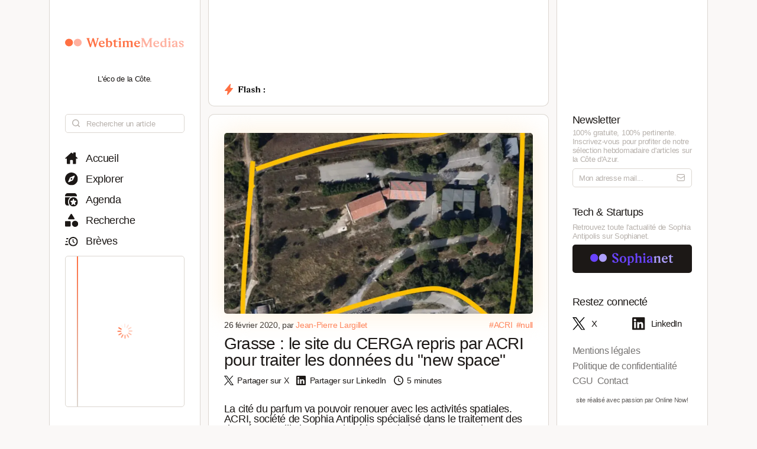

--- FILE ---
content_type: text/html; charset=utf-8
request_url: https://www.webtimemedias.com/article/grasse-le-site-du-cerga-repris-par-acri-pour-traiter-les-donnees-du-new-space
body_size: 7356
content:
<!DOCTYPE html><html><head><link rel="publisher" href="https://plus.google.com/+WebtimeMedias" data-next-head=""/><meta name="google-site-verification" content="YOUR_VERIFICATION_CODE" data-next-head=""/><title data-next-head="">Grasse : le site du CERGA repris par ACRI pour traiter les données du &quot;new space&quot; | WebtimeMedias</title><meta charSet="UTF-8" data-next-head=""/><meta name="viewport" content="width=device-width, initial-scale=1.0, maximum-scale=5.0" data-next-head=""/><meta name="description" content="La cité du parfum va pouvoir renouer avec les activités spatiales. ACRI, société de Sophia Antipolis spécialisé dans le traitement des données satellitaires, a racheté le site de l&#x27;ancien Centre de recherches en géodynamique et astrométrie, fermé en 2004, pour y créer un centre de recherche en réception et traitement de données des satellites du nouvel âge spatial." data-next-head=""/><meta name="robots" content="index, follow" data-next-head=""/><link rel="canonical" href="https://webtimemedias.com/article/grasse-le-site-du-cerga-repris-par-acri-pour-traiter-les-donnees-du-new-space" data-next-head=""/><meta name="keywords" content=", " data-next-head=""/><meta property="og:title" content="Grasse : le site du CERGA repris par ACRI pour traiter les données du &quot;new space&quot; | WebtimeMedias" data-next-head=""/><meta property="og:type" content="article" data-next-head=""/><meta property="og:site_name" content="WebtimeMedias" data-next-head=""/><meta property="og:locale" content="fr_FR" data-next-head=""/><meta property="og:description" content="La cité du parfum va pouvoir renouer avec les activités spatiales. ACRI, société de Sophia Antipolis spécialisé dans le traitement des données satellitaires, a racheté le site de l&#x27;ancien Centre de recherches en géodynamique et astrométrie, fermé en 2004, pour y créer un centre de recherche en réception et traitement de données des satellites du nouvel âge spatial." data-next-head=""/><meta property="og:url" content="https://webtimemedias.com/article/grasse-le-site-du-cerga-repris-par-acri-pour-traiter-les-donnees-du-new-space" data-next-head=""/><meta property="og:image" content="https://sophianet.directus.app/assets/ee94be11-cf86-4534-b2c7-ec1a5b8beb2c" data-next-head=""/><meta property="og:image:width" content="1200" data-next-head=""/><meta property="og:image:height" content="630" data-next-head=""/><meta property="og:image:alt" content="La cité du parfum va pouvoir renouer avec les activités spatiales. ACRI, société de Sophia Antipolis" data-next-head=""/><meta name="twitter:card" content="summary_large_image" data-next-head=""/><meta name="twitter:site" content="@_sophianet" data-next-head=""/><meta name="twitter:creator" content="@_sophianet" data-next-head=""/><meta name="twitter:title" content="Grasse : le site du CERGA repris par ACRI pour traiter les données du &quot;new space&quot; | WebtimeMedias" data-next-head=""/><meta name="twitter:description" content="La cité du parfum va pouvoir renouer avec les activités spatiales. ACRI, société de Sophia Antipolis spécialisé dans le traitement des données satellitaires, a racheté le site de l&#x27;ancien Centre de recherches en géodynamique et astrométrie, fermé en 2004, pour y créer un centre de recherche en réception et traitement de données des satellites du nouvel âge spatial." data-next-head=""/><meta name="twitter:image" content="https://sophianet.directus.app/assets/ee94be11-cf86-4534-b2c7-ec1a5b8beb2c" data-next-head=""/><meta name="twitter:image:alt" content="La cité du parfum va pouvoir renouer avec les activités spatiales. ACRI, société de Sophia Antipolis" data-next-head=""/><meta property="article:published_time" content="2026-01-24T20:52:39.858Z" data-next-head=""/><meta property="article:modified_time" content="2026-01-24T20:52:39.858Z" data-next-head=""/><meta property="article:author" content="Jean-Jean-Pierre Largillet" data-next-head=""/><meta property="article:section" content="Technologie" data-next-head=""/><link rel="preload" href="https://sophianet.directus.app/assets/ee94be11-cf86-4534-b2c7-ec1a5b8beb2c" as="image" data-next-head=""/><link rel="icon" href="/wtm1_favicon.svg" data-next-head=""/><script type="application/ld+json" data-next-head="">{&quot;@context&quot;:&quot;https://schema.org&quot;,&quot;@type&quot;:&quot;NewsArticle&quot;,&quot;headline&quot;:&quot;Grasse : le site du CERGA repris par ACRI pour traiter les données du \&quot;new space\&quot; | WebtimeMedias&quot;,&quot;image&quot;:[&quot;https://sophianet.directus.app/assets/ee94be11-cf86-4534-b2c7-ec1a5b8beb2c&quot;],&quot;datePublished&quot;:&quot;2026-01-24T20:52:39.858Z&quot;,&quot;dateModified&quot;:&quot;2026-01-24T20:52:39.858Z&quot;,&quot;author&quot;:{&quot;@type&quot;:&quot;Person&quot;,&quot;name&quot;:&quot;Jean-Jean-Pierre Largillet&quot;},&quot;publisher&quot;:{&quot;@type&quot;:&quot;Organization&quot;,&quot;name&quot;:&quot;WebtimeMedias&quot;,&quot;logo&quot;:{&quot;@type&quot;:&quot;ImageObject&quot;,&quot;url&quot;:&quot;https://webtimemedias.com/spn1_favicon.svg&quot;}},&quot;description&quot;:&quot;La cité du parfum va pouvoir renouer avec les activités spatiales. ACRI, société de Sophia Antipolis spécialisé dans le traitement des données satellitaires, a racheté le site de l&#x27;ancien Centre de recherches en géodynamique et astrométrie, fermé en 2004, pour y créer un centre de recherche en réception et traitement de données des satellites du nouvel âge spatial.&quot;,&quot;mainEntityOfPage&quot;:&quot;https://webtimemedias.com/article/grasse-le-site-du-cerga-repris-par-acri-pour-traiter-les-donnees-du-new-space&quot;}</script><script type="application/ld+json" data-next-head="">{&quot;@context&quot;:&quot;https://schema.org&quot;,&quot;@type&quot;:&quot;NewsArticle&quot;,&quot;headline&quot;:&quot;Grasse : le site du CERGA repris par ACRI pour traiter les données du \&quot;new space\&quot;&quot;,&quot;name&quot;:&quot;Grasse : le site du CERGA repris par ACRI pour traiter les données du \&quot;new space\&quot; | WebtimeMedias&quot;,&quot;image&quot;:[&quot;https://sophianet.directus.app/assets/ee94be11-cf86-4534-b2c7-ec1a5b8beb2c&quot;],&quot;datePublished&quot;:&quot;2026-01-24T20:52:39.858Z&quot;,&quot;dateModified&quot;:&quot;2026-01-24T20:52:39.858Z&quot;,&quot;author&quot;:{&quot;@type&quot;:&quot;Person&quot;,&quot;name&quot;:&quot;Jean-Jean-Pierre Largillet&quot;},&quot;publisher&quot;:{&quot;@type&quot;:&quot;Organization&quot;,&quot;name&quot;:&quot;WebtimeMedias&quot;,&quot;logo&quot;:{&quot;@type&quot;:&quot;ImageObject&quot;,&quot;url&quot;:&quot;https://webtimemedias.com/wtm1_favicon.svg&quot;,&quot;width&quot;:60,&quot;height&quot;:60}},&quot;description&quot;:&quot;La cité du parfum va pouvoir renouer avec les activités spatiales. ACRI, société de Sophia Antipolis spécialisé dans le traitement des données satellitaires, a racheté le site de l&#x27;ancien Centre de recherches en géodynamique et astrométrie, fermé en 2004, pour y créer un centre de recherche en réception et traitement de données des satellites du nouvel âge spatial.&quot;,&quot;isAccessibleForFree&quot;:&quot;True&quot;,&quot;inLanguage&quot;:&quot;fr-FR&quot;,&quot;articleSection&quot;:&quot;Technologie&quot;,&quot;keywords&quot;:&quot;, &quot;,&quot;url&quot;:&quot;https://webtimemedias.com/article/grasse-le-site-du-cerga-repris-par-acri-pour-traiter-les-donnees-du-new-space&quot;}</script><link rel="preload" href="/icons/sophianet-search.svg" as="image" data-next-head=""/><link rel="preload" href="/icons/sophianet-explore.svg" as="image" data-next-head=""/><link rel="preload" href="/icons/sophianet-calendar.svg" as="image" data-next-head=""/><link rel="preload" href="/icons/sophianet-advanced-search.svg" as="image" data-next-head=""/><link rel="preload" href="/icons/sophianet-shorts.svg" as="image" data-next-head=""/><link rel="preload" href="/icons/sophianet-menu.svg" as="image" data-next-head=""/><link rel="preload" href="/webtimemedias.svg" as="image" data-next-head=""/><link rel="preload" href="/icons/sophianet-sparkles.svg" as="image" data-next-head=""/><link rel="preload" href="/icons/sophianet-flash2.svg" as="image" data-next-head=""/><link rel="preload" href="/icons/sophianet-flash-text.svg" as="image" data-next-head=""/><script type="application/ld+json" data-next-head="">{&quot;@context&quot;:&quot;https://schema.org&quot;,&quot;@type&quot;:&quot;BreadcrumbList&quot;,&quot;itemListElement&quot;:[{&quot;@type&quot;:&quot;ListItem&quot;,&quot;position&quot;:1,&quot;name&quot;:&quot;Accueil&quot;,&quot;item&quot;:&quot;https://webtimemedias.com/&quot;},{&quot;@type&quot;:&quot;ListItem&quot;,&quot;position&quot;:2,&quot;item&quot;:&quot;https://webtimemedias.com/category/undefined&quot;},{&quot;@type&quot;:&quot;ListItem&quot;,&quot;position&quot;:3,&quot;name&quot;:&quot;Grasse : le site du CERGA repris par ACRI pour traiter les données du \&quot;new space\&quot;&quot;,&quot;item&quot;:&quot;https://webtimemedias.com/article/grasse-le-site-du-cerga-repris-par-acri-pour-traiter-les-donnees-du-new-space&quot;}]}</script><link rel="preload" as="image" imageSrcSet="/_next/image?url=https%3A%2F%2Fsophianet.directus.app%2Fassets%2Fee94be11-cf86-4534-b2c7-ec1a5b8beb2c&amp;w=640&amp;q=75 640w, /_next/image?url=https%3A%2F%2Fsophianet.directus.app%2Fassets%2Fee94be11-cf86-4534-b2c7-ec1a5b8beb2c&amp;w=750&amp;q=75 750w, /_next/image?url=https%3A%2F%2Fsophianet.directus.app%2Fassets%2Fee94be11-cf86-4534-b2c7-ec1a5b8beb2c&amp;w=828&amp;q=75 828w, /_next/image?url=https%3A%2F%2Fsophianet.directus.app%2Fassets%2Fee94be11-cf86-4534-b2c7-ec1a5b8beb2c&amp;w=1080&amp;q=75 1080w, /_next/image?url=https%3A%2F%2Fsophianet.directus.app%2Fassets%2Fee94be11-cf86-4534-b2c7-ec1a5b8beb2c&amp;w=1200&amp;q=75 1200w, /_next/image?url=https%3A%2F%2Fsophianet.directus.app%2Fassets%2Fee94be11-cf86-4534-b2c7-ec1a5b8beb2c&amp;w=1920&amp;q=75 1920w, /_next/image?url=https%3A%2F%2Fsophianet.directus.app%2Fassets%2Fee94be11-cf86-4534-b2c7-ec1a5b8beb2c&amp;w=2048&amp;q=75 2048w, /_next/image?url=https%3A%2F%2Fsophianet.directus.app%2Fassets%2Fee94be11-cf86-4534-b2c7-ec1a5b8beb2c&amp;w=3840&amp;q=75 3840w" imageSizes="100vw" data-next-head=""/><link rel="preload" href="/icons/sophianet-home.svg" as="image" data-next-head=""/><link rel="preload" href="/icons/sophianet-close.svg" as="image" data-next-head=""/><link rel="preload" href="/icons/sophianet-mail.svg" as="image" data-next-head=""/><link rel="preload" href="/sophianet2.svg" as="image" data-next-head=""/><link rel="preload" href="/icons/sophianet-twitter.svg" as="image" data-next-head=""/><link rel="preload" href="/icons/sophianet-linkedin.svg" as="image" data-next-head=""/><link rel="preload" href="/_next/static/css/bab736255558566c.css" as="style"/><link rel="stylesheet" href="/_next/static/css/bab736255558566c.css" data-n-g=""/><link rel="preload" href="/_next/static/css/ccffa630fa5d7d09.css" as="style"/><link rel="stylesheet" href="/_next/static/css/ccffa630fa5d7d09.css" data-n-p=""/><noscript data-n-css=""></noscript><script defer="" nomodule="" src="/_next/static/chunks/polyfills-42372ed130431b0a.js"></script><script src="/_next/static/chunks/webpack-6ffd07a3317375c1.js" defer=""></script><script src="/_next/static/chunks/framework-052b50cd3d4947f2.js" defer=""></script><script src="/_next/static/chunks/main-d4c20200ddabac7f.js" defer=""></script><script src="/_next/static/chunks/pages/_app-2e55d676fba3d686.js" defer=""></script><script src="/_next/static/chunks/965-e3a3c044d52d8469.js" defer=""></script><script src="/_next/static/chunks/884-1cd83b078bfd3eb3.js" defer=""></script><script src="/_next/static/chunks/801-03e82bca220e202c.js" defer=""></script><script src="/_next/static/chunks/163-e72b492372918cf5.js" defer=""></script><script src="/_next/static/chunks/pages/article/%5Bslug%5D-b94e654b1cbb9a18.js" defer=""></script><script src="/_next/static/j4VVonycBY0r9ddPt5Uef/_buildManifest.js" defer=""></script><script src="/_next/static/j4VVonycBY0r9ddPt5Uef/_ssgManifest.js" defer=""></script></head><body><div id="__next"><div class="main"><div class="left"><div class="fixed"><div class="mobile-exit"><div class="icon"><img alt="Fermer le menu" decoding="async" data-nimg="fill" style="position:absolute;height:100%;width:100%;left:0;top:0;right:0;bottom:0;object-fit:contain;color:transparent" src="/icons/sophianet-close.svg"/></div></div><div class="top"><div class="icon" title="Retourner à l&#x27;accueil"><img alt="Logo WebtimeMedias" decoding="async" data-nimg="fill" style="position:absolute;height:100%;width:100%;left:0;top:0;right:0;bottom:0;object-fit:contain;color:transparent" src="/webtimemedias.svg"/></div><div class="subtitle"><p class="text">L&#x27;éco de la Côte.</p></div></div><div class="Searchbar_searchbar__nbjdF"><div class="Searchbar_container__qGu4o"><div class="Searchbar_icon__1cbiX"><img alt="Rechercher" decoding="async" data-nimg="fill" style="position:absolute;height:100%;width:100%;left:0;top:0;right:0;bottom:0;object-fit:contain;color:transparent" src="/icons/sophianet-search.svg"/></div><input class="Searchbar_input___Wmay" type="text" name="search" id="search" placeholder="Rechercher un article" autoComplete="off"/></div></div><div class="buttons"><a class="button " title="Accueil"><div class="icon"><img alt="Accueil" decoding="async" data-nimg="fill" style="position:absolute;height:100%;width:100%;left:0;top:0;right:0;bottom:0;object-fit:contain;color:transparent" src="/icons/sophianet-home.svg"/></div><p class="text">Accueil</p></a><a class="button " title="Explorer"><div class="icon"><img alt="Explorer" decoding="async" data-nimg="fill" style="position:absolute;height:100%;width:100%;left:0;top:0;right:0;bottom:0;object-fit:contain;color:transparent" src="/icons/sophianet-explore.svg"/></div><p class="text">Explorer</p></a><a class="button " title="Agenda"><div class="icon"><img alt="Agenda" decoding="async" data-nimg="fill" style="position:absolute;height:100%;width:100%;left:0;top:0;right:0;bottom:0;object-fit:contain;color:transparent" src="/icons/sophianet-calendar.svg"/></div><p class="text">Agenda</p></a><a class="button " title="Recherche"><div class="icon"><img alt="Recherche" decoding="async" data-nimg="fill" style="position:absolute;height:100%;width:100%;left:0;top:0;right:0;bottom:0;object-fit:contain;color:transparent" src="/icons/sophianet-advanced-search.svg"/></div><p class="text">Recherche</p></a><a class="button " title="Brèves"><div class="icon"><img alt="Brèves" decoding="async" data-nimg="fill" style="position:absolute;height:100%;width:100%;left:0;top:0;right:0;bottom:0;object-fit:contain;color:transparent" src="/icons/sophianet-shorts.svg"/></div><p class="text">Brèves</p></a><div class="shorts"><div class="line"></div><div class="loader"><div class="Loader_loader__oaLvI"><div></div><div></div><div></div><div></div><div></div><div></div><div></div><div></div><div></div><div></div><div></div><div></div></div></div></div></div></div></div><div class="center"><div class="flash"><div class="responsive-header"><div class="close-menus"></div><div class="toggle-left"><img alt="Ouvrir le menu" decoding="async" data-nimg="fill" style="position:absolute;height:100%;width:100%;left:0;top:0;right:0;bottom:0;object-fit:contain;color:transparent" src="/icons/sophianet-menu.svg"/></div><div class="icon" title="Retourner à l&#x27;accueil"><img alt="Logo WebtimeMedias" decoding="async" data-nimg="fill" style="position:absolute;height:100%;width:100%;left:0;top:0;right:0;bottom:0;object-fit:contain;color:transparent" src="/webtimemedias.svg"/></div><div class="toggle-right"><img alt="Ouvrir le menu" decoding="async" data-nimg="fill" style="position:absolute;height:100%;width:100%;left:0;top:0;right:0;bottom:0;object-fit:contain;color:transparent" src="/icons/sophianet-sparkles.svg"/></div></div><div class="inner"><div class="title"><div class="icon"><img alt="Flash" decoding="async" data-nimg="fill" style="position:absolute;height:100%;width:100%;left:0;top:0;right:0;bottom:0;object-fit:contain;color:transparent" src="/icons/sophianet-flash2.svg"/><div class="circle"></div></div><div class="text"><img alt="Flash :" decoding="async" data-nimg="fill" style="position:absolute;height:100%;width:100%;left:0;top:0;right:0;bottom:0;object-fit:contain;color:transparent" src="/icons/sophianet-flash-text.svg"/></div></div><div class="featured"><div class="wrapper"><div><a href="/"></a><a href="/"></a><a href="/"></a></div><div><a href="/"></a><a href="/"></a><a href="/"></a></div><div><a href="/"></a><a href="/"></a><a href="/"></a></div></div></div></div></div><div class="article"><div class="cover"><img alt="Grasse : le site du CERGA repris par ACRI pour traiter les données du &quot;new space&quot;" title="Grasse : le site du CERGA repris par ACRI pour traiter les données du &quot;new space&quot;" decoding="async" data-nimg="fill" style="position:absolute;height:100%;width:100%;left:0;top:0;right:0;bottom:0;object-fit:cover;color:transparent" sizes="100vw" srcSet="/_next/image?url=https%3A%2F%2Fsophianet.directus.app%2Fassets%2Fee94be11-cf86-4534-b2c7-ec1a5b8beb2c&amp;w=640&amp;q=75 640w, /_next/image?url=https%3A%2F%2Fsophianet.directus.app%2Fassets%2Fee94be11-cf86-4534-b2c7-ec1a5b8beb2c&amp;w=750&amp;q=75 750w, /_next/image?url=https%3A%2F%2Fsophianet.directus.app%2Fassets%2Fee94be11-cf86-4534-b2c7-ec1a5b8beb2c&amp;w=828&amp;q=75 828w, /_next/image?url=https%3A%2F%2Fsophianet.directus.app%2Fassets%2Fee94be11-cf86-4534-b2c7-ec1a5b8beb2c&amp;w=1080&amp;q=75 1080w, /_next/image?url=https%3A%2F%2Fsophianet.directus.app%2Fassets%2Fee94be11-cf86-4534-b2c7-ec1a5b8beb2c&amp;w=1200&amp;q=75 1200w, /_next/image?url=https%3A%2F%2Fsophianet.directus.app%2Fassets%2Fee94be11-cf86-4534-b2c7-ec1a5b8beb2c&amp;w=1920&amp;q=75 1920w, /_next/image?url=https%3A%2F%2Fsophianet.directus.app%2Fassets%2Fee94be11-cf86-4534-b2c7-ec1a5b8beb2c&amp;w=2048&amp;q=75 2048w, /_next/image?url=https%3A%2F%2Fsophianet.directus.app%2Fassets%2Fee94be11-cf86-4534-b2c7-ec1a5b8beb2c&amp;w=3840&amp;q=75 3840w" src="/_next/image?url=https%3A%2F%2Fsophianet.directus.app%2Fassets%2Fee94be11-cf86-4534-b2c7-ec1a5b8beb2c&amp;w=3840&amp;q=75"/></div><div class="cover-footer"><p class="author">26 février 2020<!-- -->, par <a class="link">Jean-Pierre Largillet</a></p><div class="categories"><a class="link" title="Voir tous les articles du #ACRI">#ACRI</a><a class="link" title="Voir tous les articles du #null">#null</a></div></div><h1 class="title">Grasse : le site du CERGA repris par ACRI pour traiter les données du &quot;new space&quot;</h1><div class="option-bar"><a class="option" title="Partager l&#x27;article"><div class="icon"><img alt="" loading="lazy" decoding="async" data-nimg="fill" style="position:absolute;height:100%;width:100%;left:0;top:0;right:0;bottom:0;object-fit:contain;color:transparent" src="/icons/sophianet-twitter.svg"/></div><p class="text">Partager sur X</p></a><a class="option" title="Partager l&#x27;article"><div class="icon"><img alt="" loading="lazy" decoding="async" data-nimg="fill" style="position:absolute;height:100%;width:100%;left:0;top:0;right:0;bottom:0;object-fit:contain;color:transparent" src="/icons/sophianet-linkedin.svg"/></div><p class="text">Partager sur LinkedIn</p></a><div class="option" title="Temps de lecture estimé : 5 minutes"><div class="icon"><img alt="" loading="lazy" decoding="async" data-nimg="fill" style="position:absolute;height:100%;width:100%;left:0;top:0;right:0;bottom:0;object-fit:contain;color:transparent" src="/icons/sophianet-time.svg"/></div><p class="text">5 minutes</p></div></div><h2 class="lead">La cité du parfum va pouvoir renouer avec les activités spatiales. ACRI, société de Sophia Antipolis spécialisé dans le traitement des données satellitaires, a racheté le site de l&#x27;ancien Centre de recherches en géodynamique et astrométrie, fermé en 2004, pour y créer un centre de recherche en réception et traitement de données des satellites du nouvel âge spatial.</h2><article class="Article_content__p7qxE"><p class="MsoNormal">Grasse va se rouvrir aux activités spatiales avec l'installation d'un centre de recherche autour des données du "New Space" et de la nouvelle vague des nano-satellites. C'est en effet le projet lancé par la société <strong>ACRI </strong>à Sophia Antipolis qui a conclu en fin d'année dernière le rachat des locaux du CERGA. Situé sur les hauteurs de Grasse, sur le plateau de Roquevignon, au niveau d'Altitude 500, le Centre de recherches en géodynamique et astrométrie est une ancienne unité du CNRS. <em>(Photo DR : le CERGA vu de l'espace avec un trait qui délimite son terrain).</em></p>

<h2 class="MsoNormal"><strong>Un site à l'abandon depuis 2004, année de sa fermeture</strong></h2>

<p class="MsoNormal">Créé en 1974, ce site dépendait du département scientifique de l'Observatoire de la Côte d'Azur, avec des chercheurs, ingénieurs et techniciens répartis entre Grasse et le site de Calern (plateau de l'arrière-pays). Mais il a été fermé en 2004 et est resté depuis à l'abandon.</p>

<p class="MsoNormal">Composé de quatre bâtiments d’une superficie totale de 1 311 m² sur un hectare de terrain en pleine nature, l'ensemble a été dégradé par des actes de vandalisme. L'endroit n'en reste pas moins magique. Idéal pour l’installation d’antennes de réception d’observations de la terre par satellite, a estimé ACRI qui va entamer des travaux de réhabilitation.</p>

<h2 class="MsoNormal"><strong>ACRI, un des leaders du traitement de données satellitaires</strong></h2>

<p class="MsoNormal">Co-fondé en 1989 à Sophia Antipolis par <strong>Odile Fanton d’Andon et Philippe Bardey</strong>, ACRI regroupe plusieurs sociétés dont le champ d’activités s’étend de la technique d’observation spatiale à l’ingénierie hydraulique maritime et fluviale, en passant par la recherche environnementale, la mécanique des fluides et l’élaboration de services et applications de suivi de l’environnement. Elle a réalisé 18 M€ de chiffre d’affaires en 2018 avec 120 personnes réparties sur différents sites en France (Sophia, Paris, Toulouse, Brest) mais aussi à l’étranger (Luxembourg, Grande Bretagne, Italie, Espagne, Canada et bientôt Bangalore en Inde). <o:p></o:p></p>

<p class="MsoNormal">Dans le domaine de la réception et du traitement des données venant de l'espace, ACRI est un des leaders. La société sophipolitaine travaille avec les agences spatiales européennes et les grands organismes d’État pour tout ce qui touche à l’observation de la Terre par satellite, la détection d’évènements, l’identification de changements et la surveillance des milieux naturels et humains.</p>

<h2 class="MsoNormal"><strong>Avec Grasse, accompagner le "nouvel âge" spatial</strong></h2>

<p class="MsoNormal">Mais le marché spatial est en train de changer avec l'arrivée de nouveaux acteurs, souvent plus petits (notamment des startups innovantes) et surtout, avec les progrès de la miniaturisation, la possibilité de construire des satellites beaucoup plus petits, voire des nano-satellites et d'ouvrir ainsi l'espace à toute une nouvelle génération de constructeurs et d'opérateurs. C'est ce nouvel âge spatial qu'ACRI veut accompagner à Grasse.<o:p></o:p></p>

<p class="MsoNormal">C'est un écosystème en pleine expansion. Basé sur l’initiative privée dans un domaine qui était réservé aux États dans le cadre de leurs compétences régaliennes, il nécessite des compétences très pointues en informatique, que ce soit pour le recueil de données, leur stockage et leur archivage, leur exploitation et leur distribution.</p>

<h2 class="MsoNormal"><strong>Un centre d'excellence en traitement de données numériques</strong></h2>

<p class="MsoNormal">A Grasse, ACRI compte répondre à ces besoins très spécifiques en y installant un centre d’excellence en traitement de données numériques pour la géographie, la géophysique et au-delà, toutes les sciences de l’environnement naturel, économique et social. Le segment sol dont à besoin l'univers des nano-satellites avec des antennes de réception et de pilotage qui bénéficieront d'une exposition maximale.<o:p></o:p></p>

<p class="MsoNormal"><em>"Notre objectif est d’exploiter à Grasse données et applications issues de la télédétection spatiale en harmonie territoriale avec Cannes, où Thales Alenia Space (spécialisé dans la construction des satellites) incarne le centre spatial de la région Sud et avec Sophia Antipolis où prédominent modélisation mathématique, informatique et intelligence artificielle",</em> explique <strong>Odile Fanton d'Andon.</strong></p>

<h2 class="MsoNormal"><strong>70 collaborateurs en prévision d'ici 4 ans</strong><o:p></o:p></h2>

<p class="MsoNormal"><em>"À terme, selon nos prévisions, nous envisageons d’ici quatre ans 70 nouveaux collaborateurs sur le site de Grasse. Nous avons également déjà signé des partenariats avec l’Observatoire astronomique de la Côte d’Azur ainsi qu’avec l’École d’ingénieurs ECAM-EPMI qui vient de s'installer à Grasse."</em></p>

<p class="MsoNormal">Une nouvelle aventure dans l'espace pour la cité du parfum qui sera présentée officiellement sur place à l'ex-CERGA, le 10 mars prochain.</p>

<p class="MsoNormal"><o:p></o:p></p>
<div class=Article_imageContainer__3TvPO><img alt="Les bâtiments du CERGA" data-align="center" data-entity-type="file" data-entity-uuid="33c302a2-d7d8-4ac6-9829-17e107a9edb9" src="https://sophianet.directus.app/assets/187876e5-822a-4dc0-bebd-a75626602d5d.jpg" /><p class="image-caption">Les bâtiments du CERGA</p></div>
<p>&nbsp;</p>

<p><o:p></o:p><em>Les bâtiments du CERGA vont être réhabilités. Il est envisagé la création d'un Planétarium pour accueillir les élèves des écoles et des colloques scientifiques. Photo DR</em></p>
</article><div class="Slider_slider__dRfBy"><p class="Slider_title__VDnVh">Dernières actualités</p><div class="Slider_container__3c3D0"><div class="Slider_loader__ExGMC"><div class="Loader_loader__oaLvI"><div></div><div></div><div></div><div></div><div></div><div></div><div></div><div></div><div></div><div></div><div></div><div></div></div></div></div></div><div class="separator"></div><div class="button-container"><a class="button" href="/" title="Retour à l&#x27;accueil"><div class="icon"><img alt="Retour à l&#x27;accueil" decoding="async" data-nimg="fill" style="position:absolute;height:100%;width:100%;left:0;top:0;right:0;bottom:0;object-fit:contain;color:transparent" src="/icons/sophianet-home.svg"/></div><p class="text">Retour à l&#x27;accueil</p></a></div></div></div><div class="right hidden"><div class="fixed"><div class="mobile-exit"><div class="icon"><img alt="Fermer le menu" decoding="async" data-nimg="fill" style="position:absolute;height:100%;width:100%;left:0;top:0;right:0;bottom:0;object-fit:contain;color:transparent" src="/icons/sophianet-close.svg"/></div></div><div class="top"></div><div class="newsletter"><p class="title">Newsletter</p><p class="description"><b>100% gratuite, 100% pertinente.</b> Inscrivez-vous pour profiter de notre <b>sélection hebdomadaire</b> d&#x27;articles sur <b>la Côte d&#x27;Azur</b>.</p><div class="container null null"><input class="input" type="email" name="newsletter" id="newsletter" placeholder="Mon adresse mail..." autoComplete="off" value=""/><div class="icon"><img alt="Mon adresse mail" decoding="async" data-nimg="fill" style="position:absolute;height:100%;width:100%;left:0;top:0;right:0;bottom:0;object-fit:contain;color:transparent" src="/icons/sophianet-mail.svg"/></div></div><p class="message success"></p></div><div class="other-site"><p class="title">Tech &amp; Startups</p><p class="description">Retrouvez <b>toute l&#x27;actualité</b> de Sophia Antipolis sur <b>Sophianet</b>.</p><div class="container"><a class="button" href="https://www.sophianet.com/" title="Visiter notre page Sophianet" target="_blank" rel="noreferrer"><div class="icon"><img alt="Sophianet" decoding="async" data-nimg="fill" style="position:absolute;height:100%;width:100%;left:0;top:0;right:0;bottom:0;object-fit:contain;color:transparent" src="/sophianet2.svg"/></div><p class="text">Sophianet</p></a></div></div><div class="social-media"><p class="title">Restez connecté</p><div class="container"><a class="button" href="https://www.twitter.com/_sophianet/" title="Visiter notre page X" target="_blank" rel="noreferrer"><div class="icon"><img alt="X" decoding="async" data-nimg="fill" style="position:absolute;height:100%;width:100%;left:0;top:0;right:0;bottom:0;object-fit:contain;color:transparent" src="/icons/sophianet-twitter.svg"/></div><p class="text">X</p></a><a class="button" href="https://www.linkedin.com/company/sophianet/" title="Visiter notre page LinkedIn" target="_blank" rel="noreferrer"><div class="icon"><img alt="LinkedIn" decoding="async" data-nimg="fill" style="position:absolute;height:100%;width:100%;left:0;top:0;right:0;bottom:0;object-fit:contain;color:transparent" src="/icons/sophianet-linkedin.svg"/></div><p class="text">LinkedIn</p></a></div></div><div class="legal-pages"><div class="container"><a class="button legal" title="Mentions légales" href="/legal/mentions-legales"><p class="text">Mentions légales</p></a><a class="button legal" title="Politique de confidentialité" href="/legal/politique-de-confidentialite"><p class="text">Politique de confidentialité</p></a><a class="button legal" title="CGU" href="/legal/cgu"><p class="text">CGU</p></a><a class="button legal" title="Contact" href="/legal/contact"><p class="text">Contact</p></a></div></div><div class="Panel_online-now-credit__QU4bQ"><a href="https://onlinenow.club/" target="_blank" rel="noreferrer" class="Panel_credit-link__UmZyg">site réalisé avec passion par Online Now!</a></div></div></div></div></div><script id="__NEXT_DATA__" type="application/json">{"props":{"pageProps":{"article":{"slug":"grasse-le-site-du-cerga-repris-par-acri-pour-traiter-les-donnees-du-new-space","status":"published","sort":null,"date_created":"2020-02-26T12:24:52.000Z","user_updated":"0b362161-6517-444f-9d4b-0cbfe26b724b","date_updated":"2024-11-21T19:50:09.300Z","title":"Grasse : le site du CERGA repris par ACRI pour traiter les données du \"new space\"","content":"\u003cp class=\"MsoNormal\"\u003eGrasse va se rouvrir aux activités spatiales avec l'installation d'un centre de recherche autour des données du \"New Space\" et de la nouvelle vague des nano-satellites. C'est en effet le projet lancé par la société \u003cstrong\u003eACRI \u003c/strong\u003eà Sophia Antipolis qui a conclu en fin d'année dernière le rachat des locaux du CERGA. Situé sur les hauteurs de Grasse, sur le plateau de Roquevignon, au niveau d'Altitude 500, le Centre de recherches en géodynamique et astrométrie est une ancienne unité du CNRS. \u003cem\u003e(Photo DR : le CERGA vu de l'espace avec un trait qui délimite son terrain).\u003c/em\u003e\u003c/p\u003e\r\n\r\n\u003ch2 class=\"MsoNormal\"\u003e\u003cstrong\u003eUn site à l'abandon depuis 2004, année de sa fermeture\u003c/strong\u003e\u003c/h2\u003e\r\n\r\n\u003cp class=\"MsoNormal\"\u003eCréé en 1974, ce site dépendait du département scientifique de l'Observatoire de la Côte d'Azur, avec des chercheurs, ingénieurs et techniciens répartis entre Grasse et le site de Calern (plateau de l'arrière-pays). Mais il a été fermé en 2004 et est resté depuis à l'abandon.\u003c/p\u003e\r\n\r\n\u003cp class=\"MsoNormal\"\u003eComposé de quatre bâtiments d’une superficie totale de 1 311 m² sur un hectare de terrain en pleine nature, l'ensemble a été dégradé par des actes de vandalisme. L'endroit n'en reste pas moins magique. Idéal pour l’installation d’antennes de réception d’observations de la terre par satellite, a estimé ACRI qui va entamer des travaux de réhabilitation.\u003c/p\u003e\r\n\r\n\u003ch2 class=\"MsoNormal\"\u003e\u003cstrong\u003eACRI, un des leaders du traitement de données satellitaires\u003c/strong\u003e\u003c/h2\u003e\r\n\r\n\u003cp class=\"MsoNormal\"\u003eCo-fondé en 1989 à Sophia Antipolis par \u003cstrong\u003eOdile Fanton d’Andon et Philippe Bardey\u003c/strong\u003e, ACRI regroupe plusieurs sociétés dont le champ d’activités s’étend de la technique d’observation spatiale à l’ingénierie hydraulique maritime et fluviale, en passant par la recherche environnementale, la mécanique des fluides et l’élaboration de services et applications de suivi de l’environnement. Elle a réalisé 18 M€ de chiffre d’affaires en 2018 avec 120 personnes réparties sur différents sites en France (Sophia, Paris, Toulouse, Brest) mais aussi à l’étranger (Luxembourg, Grande Bretagne, Italie, Espagne, Canada et bientôt Bangalore en Inde). \u003co:p\u003e\u003c/o:p\u003e\u003c/p\u003e\r\n\r\n\u003cp class=\"MsoNormal\"\u003eDans le domaine de la réception et du traitement des données venant de l'espace, ACRI est un des leaders. La société sophipolitaine travaille avec les agences spatiales européennes et les grands organismes d’État pour tout ce qui touche à l’observation de la Terre par satellite, la détection d’évènements, l’identification de changements et la surveillance des milieux naturels et humains.\u003c/p\u003e\r\n\r\n\u003ch2 class=\"MsoNormal\"\u003e\u003cstrong\u003eAvec Grasse, accompagner le \"nouvel âge\" spatial\u003c/strong\u003e\u003c/h2\u003e\r\n\r\n\u003cp class=\"MsoNormal\"\u003eMais le marché spatial est en train de changer avec l'arrivée de nouveaux acteurs, souvent plus petits (notamment des startups innovantes) et surtout, avec les progrès de la miniaturisation, la possibilité de construire des satellites beaucoup plus petits, voire des nano-satellites et d'ouvrir ainsi l'espace à toute une nouvelle génération de constructeurs et d'opérateurs. C'est ce nouvel âge spatial qu'ACRI veut accompagner à Grasse.\u003co:p\u003e\u003c/o:p\u003e\u003c/p\u003e\r\n\r\n\u003cp class=\"MsoNormal\"\u003eC'est un écosystème en pleine expansion. Basé sur l’initiative privée dans un domaine qui était réservé aux États dans le cadre de leurs compétences régaliennes, il nécessite des compétences très pointues en informatique, que ce soit pour le recueil de données, leur stockage et leur archivage, leur exploitation et leur distribution.\u003c/p\u003e\r\n\r\n\u003ch2 class=\"MsoNormal\"\u003e\u003cstrong\u003eUn centre d'excellence en traitement de données numériques\u003c/strong\u003e\u003c/h2\u003e\r\n\r\n\u003cp class=\"MsoNormal\"\u003eA Grasse, ACRI compte répondre à ces besoins très spécifiques en y installant un centre d’excellence en traitement de données numériques pour la géographie, la géophysique et au-delà, toutes les sciences de l’environnement naturel, économique et social. Le segment sol dont à besoin l'univers des nano-satellites avec des antennes de réception et de pilotage qui bénéficieront d'une exposition maximale.\u003co:p\u003e\u003c/o:p\u003e\u003c/p\u003e\r\n\r\n\u003cp class=\"MsoNormal\"\u003e\u003cem\u003e\"Notre objectif est d’exploiter à Grasse données et applications issues de la télédétection spatiale en harmonie territoriale avec Cannes, où Thales Alenia Space (spécialisé dans la construction des satellites) incarne le centre spatial de la région Sud et avec Sophia Antipolis où prédominent modélisation mathématique, informatique et intelligence artificielle\",\u003c/em\u003e explique \u003cstrong\u003eOdile Fanton d'Andon.\u003c/strong\u003e\u003c/p\u003e\r\n\r\n\u003ch2 class=\"MsoNormal\"\u003e\u003cstrong\u003e70 collaborateurs en prévision d'ici 4 ans\u003c/strong\u003e\u003co:p\u003e\u003c/o:p\u003e\u003c/h2\u003e\r\n\r\n\u003cp class=\"MsoNormal\"\u003e\u003cem\u003e\"À terme, selon nos prévisions, nous envisageons d’ici quatre ans 70 nouveaux collaborateurs sur le site de Grasse. Nous avons également déjà signé des partenariats avec l’Observatoire astronomique de la Côte d’Azur ainsi qu’avec l’École d’ingénieurs ECAM-EPMI qui vient de s'installer à Grasse.\"\u003c/em\u003e\u003c/p\u003e\r\n\r\n\u003cp class=\"MsoNormal\"\u003eUne nouvelle aventure dans l'espace pour la cité du parfum qui sera présentée officiellement sur place à l'ex-CERGA, le 10 mars prochain.\u003c/p\u003e\r\n\r\n\u003cp class=\"MsoNormal\"\u003e\u003co:p\u003e\u003c/o:p\u003e\u003c/p\u003e\r\n\u003cimg alt=\"Les bâtiments du CERGA\" data-align=\"center\" data-entity-type=\"file\" data-entity-uuid=\"33c302a2-d7d8-4ac6-9829-17e107a9edb9\" src=\"https://sophianet.directus.app/assets/187876e5-822a-4dc0-bebd-a75626602d5d.jpg\" /\u003e\r\n\u003cp\u003e\u0026nbsp;\u003c/p\u003e\r\n\r\n\u003cp\u003e\u003co:p\u003e\u003c/o:p\u003e\u003cem\u003eLes bâtiments du CERGA vont être réhabilités. Il est envisagé la création d'un Planétarium pour accueillir les élèves des écoles et des colloques scientifiques. Photo DR\u003c/em\u003e\u003c/p\u003e\r\n","cover":"ee94be11-cf86-4534-b2c7-ec1a5b8beb2c","header":"La cité du parfum va pouvoir renouer avec les activités spatiales. ACRI, société de Sophia Antipolis spécialisé dans le traitement des données satellitaires, a racheté le site de l'ancien Centre de recherches en géodynamique et astrométrie, fermé en 2004, pour y créer un centre de recherche en réception et traitement de données des satellites du nouvel âge spatial.","features":null,"youtube":null,"signature":null,"agenda":null,"agenda_end_date":null,"website":["wtm1"],"categories":[{"categories_id":"ACRI"},{"categories_id":null}],"user_created":{"first_name":"Jean-Pierre","last_name":"Largillet","avatar":"46e4f0f6-811d-4075-950f-82129bcc6130","id":"74876bcf-1bdf-47a3-b4b4-07ad52557d2e"},"tags":[],"primary_category":null,"iso_date_created":"2026-01-24T20:52:39.858Z","iso_date_updated":"2026-01-24T20:52:39.858Z"},"content":"\u003cp class=\"MsoNormal\"\u003eGrasse va se rouvrir aux activités spatiales avec l'installation d'un centre de recherche autour des données du \"New Space\" et de la nouvelle vague des nano-satellites. C'est en effet le projet lancé par la société \u003cstrong\u003eACRI \u003c/strong\u003eà Sophia Antipolis qui a conclu en fin d'année dernière le rachat des locaux du CERGA. Situé sur les hauteurs de Grasse, sur le plateau de Roquevignon, au niveau d'Altitude 500, le Centre de recherches en géodynamique et astrométrie est une ancienne unité du CNRS. \u003cem\u003e(Photo DR : le CERGA vu de l'espace avec un trait qui délimite son terrain).\u003c/em\u003e\u003c/p\u003e\r\n\r\n\u003ch2 class=\"MsoNormal\"\u003e\u003cstrong\u003eUn site à l'abandon depuis 2004, année de sa fermeture\u003c/strong\u003e\u003c/h2\u003e\r\n\r\n\u003cp class=\"MsoNormal\"\u003eCréé en 1974, ce site dépendait du département scientifique de l'Observatoire de la Côte d'Azur, avec des chercheurs, ingénieurs et techniciens répartis entre Grasse et le site de Calern (plateau de l'arrière-pays). Mais il a été fermé en 2004 et est resté depuis à l'abandon.\u003c/p\u003e\r\n\r\n\u003cp class=\"MsoNormal\"\u003eComposé de quatre bâtiments d’une superficie totale de 1 311 m² sur un hectare de terrain en pleine nature, l'ensemble a été dégradé par des actes de vandalisme. L'endroit n'en reste pas moins magique. Idéal pour l’installation d’antennes de réception d’observations de la terre par satellite, a estimé ACRI qui va entamer des travaux de réhabilitation.\u003c/p\u003e\r\n\r\n\u003ch2 class=\"MsoNormal\"\u003e\u003cstrong\u003eACRI, un des leaders du traitement de données satellitaires\u003c/strong\u003e\u003c/h2\u003e\r\n\r\n\u003cp class=\"MsoNormal\"\u003eCo-fondé en 1989 à Sophia Antipolis par \u003cstrong\u003eOdile Fanton d’Andon et Philippe Bardey\u003c/strong\u003e, ACRI regroupe plusieurs sociétés dont le champ d’activités s’étend de la technique d’observation spatiale à l’ingénierie hydraulique maritime et fluviale, en passant par la recherche environnementale, la mécanique des fluides et l’élaboration de services et applications de suivi de l’environnement. Elle a réalisé 18 M€ de chiffre d’affaires en 2018 avec 120 personnes réparties sur différents sites en France (Sophia, Paris, Toulouse, Brest) mais aussi à l’étranger (Luxembourg, Grande Bretagne, Italie, Espagne, Canada et bientôt Bangalore en Inde). \u003co:p\u003e\u003c/o:p\u003e\u003c/p\u003e\r\n\r\n\u003cp class=\"MsoNormal\"\u003eDans le domaine de la réception et du traitement des données venant de l'espace, ACRI est un des leaders. La société sophipolitaine travaille avec les agences spatiales européennes et les grands organismes d’État pour tout ce qui touche à l’observation de la Terre par satellite, la détection d’évènements, l’identification de changements et la surveillance des milieux naturels et humains.\u003c/p\u003e\r\n\r\n\u003ch2 class=\"MsoNormal\"\u003e\u003cstrong\u003eAvec Grasse, accompagner le \"nouvel âge\" spatial\u003c/strong\u003e\u003c/h2\u003e\r\n\r\n\u003cp class=\"MsoNormal\"\u003eMais le marché spatial est en train de changer avec l'arrivée de nouveaux acteurs, souvent plus petits (notamment des startups innovantes) et surtout, avec les progrès de la miniaturisation, la possibilité de construire des satellites beaucoup plus petits, voire des nano-satellites et d'ouvrir ainsi l'espace à toute une nouvelle génération de constructeurs et d'opérateurs. C'est ce nouvel âge spatial qu'ACRI veut accompagner à Grasse.\u003co:p\u003e\u003c/o:p\u003e\u003c/p\u003e\r\n\r\n\u003cp class=\"MsoNormal\"\u003eC'est un écosystème en pleine expansion. Basé sur l’initiative privée dans un domaine qui était réservé aux États dans le cadre de leurs compétences régaliennes, il nécessite des compétences très pointues en informatique, que ce soit pour le recueil de données, leur stockage et leur archivage, leur exploitation et leur distribution.\u003c/p\u003e\r\n\r\n\u003ch2 class=\"MsoNormal\"\u003e\u003cstrong\u003eUn centre d'excellence en traitement de données numériques\u003c/strong\u003e\u003c/h2\u003e\r\n\r\n\u003cp class=\"MsoNormal\"\u003eA Grasse, ACRI compte répondre à ces besoins très spécifiques en y installant un centre d’excellence en traitement de données numériques pour la géographie, la géophysique et au-delà, toutes les sciences de l’environnement naturel, économique et social. Le segment sol dont à besoin l'univers des nano-satellites avec des antennes de réception et de pilotage qui bénéficieront d'une exposition maximale.\u003co:p\u003e\u003c/o:p\u003e\u003c/p\u003e\r\n\r\n\u003cp class=\"MsoNormal\"\u003e\u003cem\u003e\"Notre objectif est d’exploiter à Grasse données et applications issues de la télédétection spatiale en harmonie territoriale avec Cannes, où Thales Alenia Space (spécialisé dans la construction des satellites) incarne le centre spatial de la région Sud et avec Sophia Antipolis où prédominent modélisation mathématique, informatique et intelligence artificielle\",\u003c/em\u003e explique \u003cstrong\u003eOdile Fanton d'Andon.\u003c/strong\u003e\u003c/p\u003e\r\n\r\n\u003ch2 class=\"MsoNormal\"\u003e\u003cstrong\u003e70 collaborateurs en prévision d'ici 4 ans\u003c/strong\u003e\u003co:p\u003e\u003c/o:p\u003e\u003c/h2\u003e\r\n\r\n\u003cp class=\"MsoNormal\"\u003e\u003cem\u003e\"À terme, selon nos prévisions, nous envisageons d’ici quatre ans 70 nouveaux collaborateurs sur le site de Grasse. Nous avons également déjà signé des partenariats avec l’Observatoire astronomique de la Côte d’Azur ainsi qu’avec l’École d’ingénieurs ECAM-EPMI qui vient de s'installer à Grasse.\"\u003c/em\u003e\u003c/p\u003e\r\n\r\n\u003cp class=\"MsoNormal\"\u003eUne nouvelle aventure dans l'espace pour la cité du parfum qui sera présentée officiellement sur place à l'ex-CERGA, le 10 mars prochain.\u003c/p\u003e\r\n\r\n\u003cp class=\"MsoNormal\"\u003e\u003co:p\u003e\u003c/o:p\u003e\u003c/p\u003e\r\n\u003cimg alt=\"Les bâtiments du CERGA\" data-align=\"center\" data-entity-type=\"file\" data-entity-uuid=\"33c302a2-d7d8-4ac6-9829-17e107a9edb9\" src=\"https://sophianet.directus.app/assets/187876e5-822a-4dc0-bebd-a75626602d5d.jpg\" /\u003e\r\n\u003cp\u003e\u0026nbsp;\u003c/p\u003e\r\n\r\n\u003cp\u003e\u003co:p\u003e\u003c/o:p\u003e\u003cem\u003eLes bâtiments du CERGA vont être réhabilités. Il est envisagé la création d'un Planétarium pour accueillir les élèves des écoles et des colloques scientifiques. Photo DR\u003c/em\u003e\u003c/p\u003e\r\n"},"__N_SSP":true},"page":"/article/[slug]","query":{"slug":"grasse-le-site-du-cerga-repris-par-acri-pour-traiter-les-donnees-du-new-space"},"buildId":"j4VVonycBY0r9ddPt5Uef","isFallback":false,"isExperimentalCompile":false,"gssp":true,"scriptLoader":[]}</script></body></html>

--- FILE ---
content_type: text/html; charset=utf-8
request_url: https://www.google.com/recaptcha/api2/aframe
body_size: 265
content:
<!DOCTYPE HTML><html><head><meta http-equiv="content-type" content="text/html; charset=UTF-8"></head><body><script nonce="37dJ7cAqIs0uaebk6LooZA">/** Anti-fraud and anti-abuse applications only. See google.com/recaptcha */ try{var clients={'sodar':'https://pagead2.googlesyndication.com/pagead/sodar?'};window.addEventListener("message",function(a){try{if(a.source===window.parent){var b=JSON.parse(a.data);var c=clients[b['id']];if(c){var d=document.createElement('img');d.src=c+b['params']+'&rc='+(localStorage.getItem("rc::a")?sessionStorage.getItem("rc::b"):"");window.document.body.appendChild(d);sessionStorage.setItem("rc::e",parseInt(sessionStorage.getItem("rc::e")||0)+1);localStorage.setItem("rc::h",'1769287963763');}}}catch(b){}});window.parent.postMessage("_grecaptcha_ready", "*");}catch(b){}</script></body></html>

--- FILE ---
content_type: image/svg+xml
request_url: https://www.webtimemedias.com/icons/sophianet-time.svg
body_size: 392
content:
<svg width="17" height="17" viewBox="0 0 17 17" fill="none" xmlns="http://www.w3.org/2000/svg">
<path d="M8.4915 0C3.7995 0 0 3.808 0 8.5C0 13.192 3.7995 17 8.4915 17C13.192 17 17 13.192 17 8.5C17 3.808 13.192 0 8.4915 0ZM8.5 15.3C4.743 15.3 1.7 12.257 1.7 8.5C1.7 4.743 4.743 1.7 8.5 1.7C12.257 1.7 15.3 4.743 15.3 8.5C15.3 12.257 12.257 15.3 8.5 15.3ZM8.313 4.25H8.262C7.922 4.25 7.65 4.522 7.65 4.862V8.874C7.65 9.1715 7.803 9.452 8.0665 9.605L11.594 11.7215C11.883 11.8915 12.257 11.8065 12.427 11.5175C12.4697 11.4487 12.4981 11.372 12.5105 11.2919C12.5229 11.2119 12.5191 11.1302 12.4993 11.0517C12.4794 10.9732 12.444 10.8994 12.3951 10.8349C12.3462 10.7703 12.2847 10.7163 12.2145 10.676L8.925 8.721V4.862C8.925 4.522 8.653 4.25 8.313 4.25Z" fill="#1c1816"/>
</svg>
